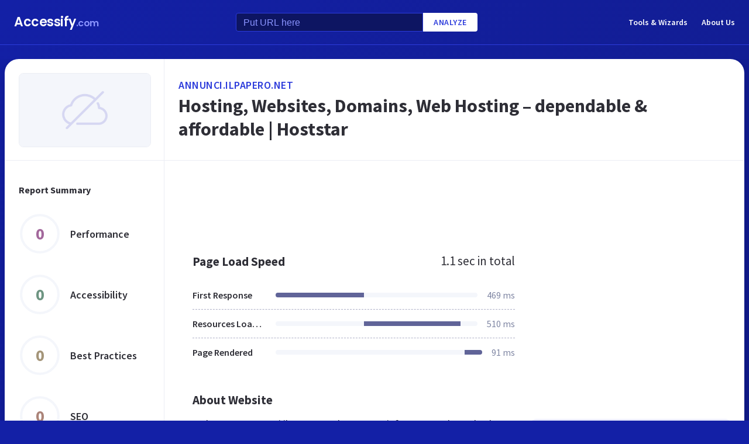

--- FILE ---
content_type: text/html; charset=utf-8
request_url: https://www.google.com/recaptcha/api2/aframe
body_size: 268
content:
<!DOCTYPE HTML><html><head><meta http-equiv="content-type" content="text/html; charset=UTF-8"></head><body><script nonce="i7__NGZXUXrsCGqFYsFJgA">/** Anti-fraud and anti-abuse applications only. See google.com/recaptcha */ try{var clients={'sodar':'https://pagead2.googlesyndication.com/pagead/sodar?'};window.addEventListener("message",function(a){try{if(a.source===window.parent){var b=JSON.parse(a.data);var c=clients[b['id']];if(c){var d=document.createElement('img');d.src=c+b['params']+'&rc='+(localStorage.getItem("rc::a")?sessionStorage.getItem("rc::b"):"");window.document.body.appendChild(d);sessionStorage.setItem("rc::e",parseInt(sessionStorage.getItem("rc::e")||0)+1);localStorage.setItem("rc::h",'1768683936174');}}}catch(b){}});window.parent.postMessage("_grecaptcha_ready", "*");}catch(b){}</script></body></html>